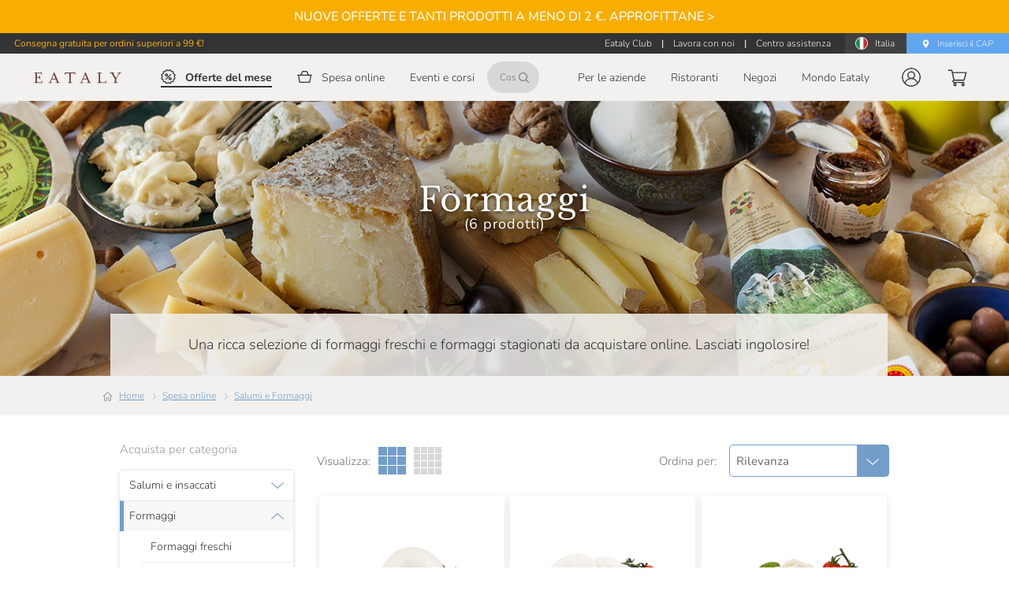

--- FILE ---
content_type: application/javascript; charset=utf-8
request_url: https://cs.iubenda.com/cookie-solution/confs/js/30902794.js
body_size: -1870
content:
_iub.csRC = { consApiKey: 'Sa833J6NCojyRay6yTfro15QbyOyny2R', publicId: '93f0c905-5189-4496-b1d3-4173a7580a47', floatingGroup: false };
_iub.csEnabled = true;
_iub.csPurposes = [2,5,1];
_iub.cpUpd = 1759152080;
_iub.csFeatures = {"geolocation_setting":true,"cookie_solution_white_labeling":2,"rejection_recovery":true,"full_customization":true,"multiple_languages":true,"mobile_app_integration":true};
_iub.csT = null;
_iub.googleConsentModeV2 = true;
_iub.totalNumberOfProviders = 4;
_iub.csSiteConf = {"askConsentAtCookiePolicyUpdate":true,"emailMarketing":{"styles":{"backgroundColor":"#FFFFFF","buttonsBackgroundColor":"#EEB03D","buttonsTextColor":"#FFFFFF","footerBackgroundColor":"#EEB03D","footerTextColor":"#FFFFFF","textColor":"#000000"}},"perPurposeConsent":true,"promptToAcceptOnBlockedElements":true,"purposes":"1,2,3,4,5","siteId":3851107,"storage":{"useSiteId":true},"cookiePolicyId":30902794,"lang":"it","i18n":{"it":{"banner":{"dynamic":{"body":"Noi e terze parti selezionate utilizziamo cookie o tecnologie simili per finalità tecniche e, con il tuo consenso, anche per altre finalità, come proporre contenuti e messaggi pubblicitari in linea con le tue preferenze (“profilazione”) e/o per analisi dei tuoi comportamenti (“analytics”) e/o per consentirti di interagire attraverso i social.\nPuoi liberamente prestare o negare il tuo consenso. In particolare, puoi acconsentire all’utilizzo di tali tecnologie utilizzando il pulsante “Accetta tutti i cookie”, mentre la chiusura del banner tramite la “X” posizionata in alto a destra o l’utilizzo del pulsante “Rifiuta tutti i cookie” comportano la continuazione della navigazione in assenza di cookie, o altri strumenti di tracciamento, diversi da quelli tecnici. \nPuoi modificare le tue scelte in ogni momento, cliccando su “Impostazioni cookie”, e saperne di più consultando la nostra <a href=\"https://www.eataly.net/it_it/cookie-policy\">Cookie Policy</a> e la nostra <a href=\"https://www.eataly.net/it_it/privacy\">Privacy Policy</a>."},"accept_button_caption":"Accetta tutti i cookie","customize_button_caption":"Impostazioni cookie"}}},"banner":{"acceptButtonColor":"#EEB03D","acceptButtonDisplay":true,"backgroundColor":"#FFFFFF","closeButtonRejects":true,"customizeButtonCaptionColor":"#FFFFFF","customizeButtonColor":"#EEB03D","customizeButtonDisplay":true,"explicitWithdrawal":true,"fontSizeBody":"12px","fontSizeCloseButton":"26px","listPurposes":true,"logo":null,"linksColor":"#000000","ownerName":"www.eataly.net/","position":"float-bottom-center","showTitle":false,"showTotalNumberOfProviders":true,"textColor":"#000000"}};


--- FILE ---
content_type: text/javascript
request_url: https://www.eataly.net/cdn/f13ef20c517d411b15820b5d712f49fc769025bf/b6bb45f.js
body_size: 752
content:
(window.webpackJsonp=window.webpackJsonp||[]).push([[47],{2925:function(e,t,r){"use strict";r.r(t);r(9),r(8),r(7),r(3),r(14),r(10),r(15);var n=r(0),c=r(1),o=(r(26),r(5));function l(e,t){var r=Object.keys(e);if(Object.getOwnPropertySymbols){var n=Object.getOwnPropertySymbols(e);t&&(n=n.filter((function(t){return Object.getOwnPropertyDescriptor(e,t).enumerable}))),r.push.apply(r,n)}return r}function f(e){for(var t=1;t<arguments.length;t++){var r=null!=arguments[t]?arguments[t]:{};t%2?l(Object(r),!0).forEach((function(t){Object(n.a)(e,t,r[t])})):Object.getOwnPropertyDescriptors?Object.defineProperties(e,Object.getOwnPropertyDescriptors(r)):l(Object(r)).forEach((function(t){Object.defineProperty(e,t,Object.getOwnPropertyDescriptor(r,t))}))}return e}var d={name:"EatalyWorldIndex",auth:!1,components:{PrismicDynamicComponents:r(374).a},asyncData:function(e){return Object(c.a)(regeneratorRuntime.mark((function t(){return regeneratorRuntime.wrap((function(t){for(;;)switch(t.prev=t.next){case 0:if(t.t0=!1,!t.t0){t.next=4;break}return t.next=4,e.store.dispatch("urlResolver/rootPageResolver",{context:e,isExternalPage:!0});case 4:case"end":return t.stop()}}),t)})))()},fetch:function(){var e=this;return Object(c.a)(regeneratorRuntime.mark((function t(){return regeneratorRuntime.wrap((function(t){for(;;)switch(t.prev=t.next){case 0:if(t.t0=!0,!t.t0){t.next=4;break}return t.next=4,e.$store.dispatch("urlResolver/rootPageResolver",{context:e.$nuxt.context,isExternalPage:!0});case 4:case"end":return t.stop()}}),t)})))()},head:function(){return this.$formatPrismicHead()},computed:f(f({},Object(o.e)("prismic",["doc"])),Object(o.c)("prismic",["blocks"]))},m=r(2),component=Object(m.a)(d,(function(){var e=this,t=e._self._c;return e.doc&&e.doc.data?t("section",{staticClass:"eataly-wrapper"},[e.doc.data.title&&e.doc.data.show_title?t("PrismicRichText",{staticClass:"page-title",attrs:{field:e.doc.data.title}}):e._e(),e._v(" "),e.blocks?t("PrismicDynamicComponents",{attrs:{blocks:e.blocks}}):e._e()],1):e._e()}),[],!1,null,null,null);t.default=component.exports}}]);

--- FILE ---
content_type: text/javascript
request_url: https://www.eataly.net/cdn/f13ef20c517d411b15820b5d712f49fc769025bf/e34e8ce.js
body_size: 1751
content:
!function(e){function r(data){for(var r,f,c=data[0],d=data[1],l=data[2],i=0,h=[];i<c.length;i++)f=c[i],Object.prototype.hasOwnProperty.call(n,f)&&n[f]&&h.push(n[f][0]),n[f]=0;for(r in d)Object.prototype.hasOwnProperty.call(d,r)&&(e[r]=d[r]);for(v&&v(data);h.length;)h.shift()();return o.push.apply(o,l||[]),t()}function t(){for(var e,i=0;i<o.length;i++){for(var r=o[i],t=!0,f=1;f<r.length;f++){var d=r[f];0!==n[d]&&(t=!1)}t&&(o.splice(i--,1),e=c(c.s=r[0]))}return e}var f={},n={74:0},o=[];function c(r){if(f[r])return f[r].exports;var t=f[r]={i:r,l:!1,exports:{}};return e[r].call(t.exports,t,t.exports,c),t.l=!0,t.exports}c.e=function(e){var r=[],t=n[e];if(0!==t)if(t)r.push(t[2]);else{var f=new Promise((function(r,f){t=n[e]=[r,f]}));r.push(t[2]=f);var o,script=document.createElement("script");script.charset="utf-8",script.timeout=120,c.nc&&script.setAttribute("nonce",c.nc),script.src=function(e){return c.p+""+{0:"3254693",1:"5304095",2:"d2f2b7a",3:"f0525ba",4:"7a5a981",5:"de98f71",6:"88235d8",7:"526e9ff",8:"82fc85c",9:"1f8020e",10:"181dee2",11:"ffe3742",12:"a9236cc",13:"b08148e",14:"48bd3b7",15:"0cc0d67",16:"7801129",19:"26fdfdb",20:"9f59b6a",21:"0817ff1",22:"d4b047f",23:"f27aed9",24:"b1ea1f4",25:"d860650",26:"da6550b",27:"fcef05e",28:"8e7d1e8",29:"beacda4",30:"9bdf16b",31:"2e775cc",32:"ee44dfb",33:"df1077e",34:"1311e17",35:"1f06302",36:"0b33507",37:"f1d1aba",38:"efa44c3",39:"92df837",40:"4c56f7e",41:"6c878c1",42:"9ee0b72",43:"ee90470",44:"f38bfc9",45:"fa779f3",46:"94596d1",47:"b6bb45f",48:"85d2728",49:"2568a92",50:"439f267",51:"92e8f44",52:"1aa4215",53:"269c711",54:"a6b4207",55:"0f8eab0",56:"d584532",57:"7f38441",58:"e74848c",59:"fd9cb61",60:"01c9d3a",61:"8f6c4ff",62:"9ffa699",63:"0fef06d",64:"54fbdd2",65:"af247b3",66:"33dddc0",67:"3c2f6f5",68:"f7516ea",69:"22eb3a3",70:"9d84a22",71:"5ccbaa1",72:"bc2a700",73:"0505747",76:"4f16b4b",77:"34feaac",78:"b746338",79:"e80361d",80:"0688dd2",81:"246628c",82:"92335bf",83:"e32929a",84:"a57cd83",85:"12476dc",86:"06e55ce",87:"754599f",88:"bc89644",89:"eb6fdcb",90:"6e2f65b",91:"c581cab"}[e]+".js"}(e);var d=new Error;o=function(r){script.onerror=script.onload=null,clearTimeout(l);var t=n[e];if(0!==t){if(t){var f=r&&("load"===r.type?"missing":r.type),o=r&&r.target&&r.target.src;d.message="Loading chunk "+e+" failed.\n("+f+": "+o+")",d.name="ChunkLoadError",d.type=f,d.request=o,t[1](d)}n[e]=void 0}};var l=setTimeout((function(){o({type:"timeout",target:script})}),12e4);script.onerror=script.onload=o,document.head.appendChild(script)}return Promise.all(r)},c.m=e,c.c=f,c.d=function(e,r,t){c.o(e,r)||Object.defineProperty(e,r,{enumerable:!0,get:t})},c.r=function(e){"undefined"!=typeof Symbol&&Symbol.toStringTag&&Object.defineProperty(e,Symbol.toStringTag,{value:"Module"}),Object.defineProperty(e,"__esModule",{value:!0})},c.t=function(e,r){if(1&r&&(e=c(e)),8&r)return e;if(4&r&&"object"==typeof e&&e&&e.__esModule)return e;var t=Object.create(null);if(c.r(t),Object.defineProperty(t,"default",{enumerable:!0,value:e}),2&r&&"string"!=typeof e)for(var f in e)c.d(t,f,function(r){return e[r]}.bind(null,f));return t},c.n=function(e){var r=e&&e.__esModule?function(){return e.default}:function(){return e};return c.d(r,"a",r),r},c.o=function(object,e){return Object.prototype.hasOwnProperty.call(object,e)},c.p="/cdn/f13ef20c517d411b15820b5d712f49fc769025bf/",c.oe=function(e){throw console.error(e),e};var d=window.webpackJsonp=window.webpackJsonp||[],l=d.push.bind(d);d.push=r,d=d.slice();for(var i=0;i<d.length;i++)r(d[i]);var v=l;t()}([]);

--- FILE ---
content_type: text/javascript; charset=utf-8
request_url: https://track.adform.net/Serving/TrackPoint/?pm=2098846&ADFPageName=IT_PageView_null&ADFdivider=%7C&ord=426751178635&ADFtpmode=2&itm=eyJzdjg4IjoiZ3JhbnRlZCJ9&loc=https%3A%2F%2Fwww.eataly.net%2Fit_it%2Fspesa-online%2Fsalumi-formaggi%2Fformaggi%3FManufacturerFilter%3D%255B%2522Cooperativa%2520Agricola%2520Bufaly%2522%255D&Set1=en-US%40posix%7Cen-US%40posix%7C1280x720%7C24
body_size: -805
content:
window.Adform.Tracking.TrackingPointId = 165651048;
window.Adform.Tracking.TrackingPointName = "IT_PageView_null";
Adform.Tracking.CreateIframeElement("https://track.adform.net/serving/container/?pm=2098846&lid=165651048&ctype=0&media=0&PageName=IT_PageView_null&sysvars=%7c%7c%7c%7c&itm=eyJzdjg4IjoiZ3JhbnRlZCJ9&rnd=1700525621&cpref=&loc=https%3a%2f%2fwww.eataly.net%2fit_it%2fspesa-online%2fsalumi-formaggi%2fformaggi%3fManufacturerFilter%3d%255B%2522Cooperativa%2520Agricola%2520Bufaly%2522%255D");